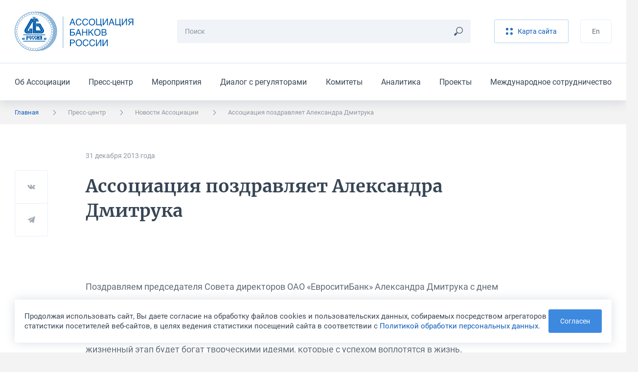

--- FILE ---
content_type: text/html; charset=UTF-8
request_url: https://asros.ru/news/asros/assotsiatsiya-pozdravlyaet-aleksandra-dmitruka/
body_size: 9897
content:
	<!DOCTYPE html>
	<html lang="ru">
	<head>
		<meta http-equiv="Content-Type" content="text/html; charset=UTF-8" />
<script data-skip-moving="true">(function(w, d, n) {var cl = "bx-core";var ht = d.documentElement;var htc = ht ? ht.className : undefined;if (htc === undefined || htc.indexOf(cl) !== -1){return;}var ua = n.userAgent;if (/(iPad;)|(iPhone;)/i.test(ua)){cl += " bx-ios";}else if (/Windows/i.test(ua)){cl += ' bx-win';}else if (/Macintosh/i.test(ua)){cl += " bx-mac";}else if (/Linux/i.test(ua) && !/Android/i.test(ua)){cl += " bx-linux";}else if (/Android/i.test(ua)){cl += " bx-android";}cl += (/(ipad|iphone|android|mobile|touch)/i.test(ua) ? " bx-touch" : " bx-no-touch");cl += w.devicePixelRatio && w.devicePixelRatio >= 2? " bx-retina": " bx-no-retina";if (/AppleWebKit/.test(ua)){cl += " bx-chrome";}else if (/Opera/.test(ua)){cl += " bx-opera";}else if (/Firefox/.test(ua)){cl += " bx-firefox";}ht.className = htc ? htc + " " + cl : cl;})(window, document, navigator);</script>


<link href="/bitrix/cache/css/ru/main/template_5714ba0b6aeecba94e73a9daba5cb0a4/template_5714ba0b6aeecba94e73a9daba5cb0a4_v1.css?1768388734299520" type="text/css"  data-template-style="true" rel="stylesheet" />







<meta http-equiv="X-UA-Compatible" content="IE=edge">
<meta name="viewport" content="width=device-width, initial-scale=1, maximum-scale=1, minimal-ui">
<link rel="apple-touch-icon" sizes="180x180" href="/local/assets/favicons/apple-touch-icon.png">
<link rel="icon" type="image/png" sizes="32x32" href="/local/assets/favicons/favicon-32x32.png">
<link rel="icon" type="image/png" sizes="16x16" href="/local/assets/favicons/favicon-16x16.png">
<link rel="manifest" href="/local/assets/favicons/site.webmanifest">
<link rel="mask-icon" href="/local/assets/favicons/safari-pinned-tab.svg" color="#005baa">
<link rel="shortcut icon" href="/local/assets/favicons/favicon.ico">
<meta name="msapplication-TileColor" content="#002b50">
<meta name="msapplication-config" content="/local/assets/favicons/browserconfig.xml">
<meta name="theme-color" content="#005baa">
<meta name="cmsmagazine" content="9b63be5a8b895e98d08205c48cae222e">
<meta name="yandex-verification" content="a67b34f8d556bd23" />
<meta name="format-detection" content="telephone=no">
<meta property="og:type" content="article" />
<meta property="og:url" content= "https://asros.ru/news/asros/assotsiatsiya-pozdravlyaet-aleksandra-dmitruka/" />
<meta property="og:title" content="Ассоциация поздравляет Александра Дмитрука" />
<meta property="og:description" content="&nbsp;&nbsp;" />
<meta property="og:image" content="https://asros.ru/upload/default_share_picture.png" />



		<title>Ассоциация поздравляет Александра Дмитрука</title>
	</head>
	<body>
		<header class="header">
		<div class="header__top">
			<div class="container"><a class="header__logo" href="/"><img src="/local/assets/images/logo.svg"
			                                                             alt="Ассоциация Банков России" /></a>
				<div class="search-form header__search">
									<form class="search-form__form" action="/search/" method="get">
						<input class="input input_small search-form__input js-search-form-input" type="text" name="q" placeholder="Поиск" required="required" />
						<button class="search-form__button" type="submit"><svg><use xlink:href="/local/assets/images/icon.svg#icon_search"></use></svg></button>
					</form>
					<div class="search-form__results js-search-form-results"></div>
								</div>
				<div class="header__buttons">
									<a class="button button_light button_light_main header__button" href="/sitemap/"><svg><use xlink:href="/local/assets/images/icon.svg#icon_sandwich"></use></svg><span>Карта сайта</span></a>
					<!--a class="button header__button" href="/personal/">Личный кабинет</a-->
									<a class="button button_light button_light_line header__button" href="/en/">En</a>				</div><button class="burger-button header__burger-button js-burger-button" type="button"><span></span></button>
			</div>
		</div>
			<div class="header__bottom">
		<div class="container">
			<ul class="header__menu">
									<li class="header__item"><a class="header__link" href="/about/">Об Ассоциации</a></li>
									<li class="header__item"><a class="header__link" href="/news/">Пресс-центр</a></li>
									<li class="header__item"><a class="header__link" href="/events/">Мероприятия</a></li>
									<li class="header__item"><a class="header__link" href="/dialog/">Диалог с регуляторами</a></li>
									<li class="header__item"><a class="header__link" href="/committee/">Комитеты</a></li>
									<li class="header__item"><a class="header__link" href="/analytics/">Аналитика</a></li>
									<li class="header__item"><a class="header__link" href="/projects/">Проекты</a></li>
									<li class="header__item"><a class="header__link" href="/international/">Международное сотрудничество</a></li>
							</ul>
		</div>
	</div>
	</header>
	<div class="burger-menu">
	<div class="burger-menu__language">
		<div class="container"><a href="/en/">English</a></div>
	</div>
	<div class="burger-menu__menus-wrapper">
		<div class="burger-menu__menu burger-menu__menu_main js-burger-menu-main">
			<div class="container">
				<div class="vertical-menu">
					<button class="vertical-menu__item vertical-menu__item_bold js-burger-search" href="#">
						<p class="vertical-menu__text">Поиск</p>
						<svg class="vertical-menu__arrow vertical-menu__arrow_icon">
							<use xlink:href="/local/assets/images/icon.svg#icon_search"></use>
						</svg>
					</button>
<!--
					<a class="vertical-menu__item vertical-menu__item_bold vertical-menu__item_stroke" href="/personal/">
						<p class="vertical-menu__text">Личный кабинет</p>
						<svg class="vertical-menu__arrow vertical-menu__arrow_icon">
							<use xlink:href="/local/assets/images/icon.svg#icon_key"></use>
						</svg>
					</a>
-->
					<div class="vertical-menu__item"><a class="vertical-menu__text" href="/about/">Об Ассоциации</a>
						<button class="vertical-menu__button js-burger-open-submenu" data-burger-target-id="about">
							<svg class="vertical-menu__arrow">
								<use xlink:href="/local/assets/images/icon.svg#icon_arrow_right_small"></use>
							</svg>
						</button>
					</div>
					<div class="vertical-menu__item"><a class="vertical-menu__text" href="/news/">Пресс-центр</a>
						<button class="vertical-menu__button js-burger-open-submenu" data-burger-target-id="news">
							<svg class="vertical-menu__arrow">
								<use xlink:href="/local/assets/images/icon.svg#icon_arrow_right_small"></use>
							</svg>
						</button>
					</div>
					<a class="vertical-menu__item vertical-menu__item_stroke" href="/events/">
						<p class="vertical-menu__text">Мероприятия</p>
					</a>
					<div class="vertical-menu__item"><a class="vertical-menu__text" href="/dialog/">Диалог с регуляторами</a>
						<button class="vertical-menu__button js-burger-open-submenu" data-burger-target-id="dialog">
							<svg class="vertical-menu__arrow">
								<use xlink:href="/local/assets/images/icon.svg#icon_arrow_right_small"></use>
							</svg>
						</button>
					</div>
					<div class="vertical-menu__item"><a class="vertical-menu__text" href="/committee/">Комитеты</a>
						<button class="vertical-menu__button js-burger-open-submenu" data-burger-target-id="committee">
							<svg class="vertical-menu__arrow">
								<use xlink:href="/local/assets/images/icon.svg#icon_arrow_right_small"></use>
							</svg>
						</button>
					</div>
					<div class="vertical-menu__item"><a class="vertical-menu__text" href="/analytics/">Аналитика</a>
						<button class="vertical-menu__button js-burger-open-submenu" data-burger-target-id="analytics">
							<svg class="vertical-menu__arrow">
								<use xlink:href="/local/assets/images/icon.svg#icon_arrow_right_small"></use>
							</svg>
						</button>
					</div>
					<div class="vertical-menu__item"><a class="vertical-menu__text" href="/projects/">Проекты</a>
						<button class="vertical-menu__button js-burger-open-submenu" data-burger-target-id="projects">
							<svg class="vertical-menu__arrow">
								<use xlink:href="/local/assets/images/icon.svg#icon_arrow_right_small"></use>
							</svg>
						</button>
					</div>
					<div class="vertical-menu__item"><a class="vertical-menu__text" href="/international/">Международное сотрудничество</a>
						<button class="vertical-menu__button js-burger-open-submenu" data-burger-target-id="international">
							<svg class="vertical-menu__arrow">
								<use xlink:href="/local/assets/images/icon.svg#icon_arrow_right_small"></use>
							</svg>
						</button>
					</div>
				</div>
			</div>
		</div>
		<div class="burger-menu__menu burger-menu__menu_side burger-menu__menu_search js-burger-menu-search">
			<div class="container">
				<div class="search-form search-form_burger">
					<form class="search-form__form" action="/search/" method="get"><input
							class="input input_small search-form__input js-search-form-input" type="text" name="q"
							placeholder="Поиск" required="required"/>
						<button class="search-form__button js-search-form-clear" type="button">
							<svg>
								<use xlink:href="/local/assets/images/icon.svg#icon_remove"></use>
							</svg>
						</button>
					</form>
					<div class="search-form__results js-search-form-results"></div>
				</div>
			</div>
		</div>
		<div class="burger-menu__menu burger-menu__menu_side burger-menu__menu_menu js-burger-menu-inside"
		     data-burger-submenu="about">
			<div class="container">
				<button class="burger-menu__back js-burger-menu-back" type="button">
					<svg>
						<use xlink:href="/local/assets/images/icon.svg#icon_arrow_right_small"></use>
					</svg>
					<span>назад</span></button>
				<div class="burger-menu__submenu-content">
					<p class="burger-menu__title"><a href="/about/">Об Ассоциации</a></p>
					<div class="vertical-menu"><a class="vertical-menu__item" href="/about/"><p class="vertical-menu__text">Об Ассоциации</p></a><a class="vertical-menu__item" href="/about/join/"><p class="vertical-menu__text">Вступить в Ассоциацию</p></a><a class="vertical-menu__item" href="/about/documents/"><p class="vertical-menu__text">Отчеты и другие документы</p></a><a class="vertical-menu__item" href="/about/charter/"><p class="vertical-menu__text">Устав и положения Ассоциации</p></a><a class="vertical-menu__item" href="/about/membership/"><p class="vertical-menu__text">Члены Ассоциации</p></a><a class="vertical-menu__item" href="/about/council/"><p class="vertical-menu__text">Совет Ассоциации</p></a><a class="vertical-menu__item" href="/about/presidium/"><p class="vertical-menu__text">Президиум Совета Ассоциации</p></a><a class="vertical-menu__item" href="/about/management/"><p class="vertical-menu__text">Руководство и структура</p></a><a class="vertical-menu__item" href="/about/rewards/"><p class="vertical-menu__text">Награды</p></a><a class="vertical-menu__item" href="/about/partners/"><p class="vertical-menu__text">Партнёры</p></a><a class="vertical-menu__item" href="/about/history/"><p class="vertical-menu__text">История</p></a><a class="vertical-menu__item" href="/about/contacts/"><p class="vertical-menu__text">Контакты</p></a></div>				</div>
			</div>
		</div>
		<div class="burger-menu__menu burger-menu__menu_side burger-menu__menu_menu js-burger-menu-inside"
		     data-burger-submenu="news">
			<div class="container">
				<button class="burger-menu__back js-burger-menu-back" type="button">
					<svg>
						<use xlink:href="/local/assets/images/icon.svg#icon_arrow_right_small"></use>
					</svg>
					<span>назад</span></button>
				<div class="burger-menu__submenu-content">
					<p class="burger-menu__title"><a href="/news/asros/">Пресс-центр</a></p>
					<div class="vertical-menu"><a class="vertical-menu__item" href="/news/asros/"><p class="vertical-menu__text">Новости Ассоциации</p></a><a class="vertical-menu__item" href="/news/members/"><p class="vertical-menu__text">Новости участников</p></a><a class="vertical-menu__item" href="/news/opinions/"><p class="vertical-menu__text">Мнения и оценки</p></a><a class="vertical-menu__item" href="/news/photo/"><p class="vertical-menu__text">Фотогалереи</p></a><a class="vertical-menu__item" href="/news/contacts/"><p class="vertical-menu__text">Контакты пресс-службы</p></a><a class="vertical-menu__item" href="/news/logos/"><p class="vertical-menu__text">Логотипы для скачивания</p></a></div>				</div>
			</div>
		</div>
		<div class="burger-menu__menu burger-menu__menu_side burger-menu__menu_menu js-burger-menu-inside"
		     data-burger-submenu="dialog">
			<div class="container">
				<button class="burger-menu__back js-burger-menu-back" type="button">
					<svg>
						<use xlink:href="/local/assets/images/icon.svg#icon_arrow_right_small"></use>
					</svg>
					<span>назад</span></button>
				<div class="burger-menu__submenu-content">
					<p class="burger-menu__title"><a href="/dialog/">Диалог с регуляторами</a></p>
					<div class="vertical-menu"><a class="vertical-menu__item" href="/dialog/polls/"><p class="vertical-menu__text">Опросы</p></a><a class="vertical-menu__item" href="/dialog/analytics/"><p class="vertical-menu__text">Аналитика</p></a><a class="vertical-menu__item" href="/dialog/accounting-and-reporting/"><p class="vertical-menu__text">Бухгалтерский учет и отчетность</p></a><a class="vertical-menu__item" href="/dialog/capital/"><p class="vertical-menu__text">Капитал</p></a><a class="vertical-menu__item" href="/dialog/information-security/"><p class="vertical-menu__text">Информационная безопасность</p></a><a class="vertical-menu__item" href="/dialog/kreditnye-istorii/"><p class="vertical-menu__text">Кредитные истории</p></a><a class="vertical-menu__item" href="/dialog/lending-and-deposits/"><p class="vertical-menu__text">Кредитование и депозиты</p></a><a class="vertical-menu__item" href="/dialog/operatsionnyy-risk/"><p class="vertical-menu__text">Операционный риск</p></a><a class="vertical-menu__item" href="/dialog/liquidity/"><p class="vertical-menu__text">Ликвидность</p></a><a class="vertical-menu__item" href="/dialog/ndo/"><p class="vertical-menu__text">Наличное денежное обращение</p></a><a class="vertical-menu__item" href="/dialog/standards/"><p class="vertical-menu__text">Нормативы</p></a><a class="vertical-menu__item" href="/dialog/payments-and-settlements/"><p class="vertical-menu__text">Платежи и расчеты</p></a><a class="vertical-menu__item" href="/dialog/aml-cft/"><p class="vertical-menu__text">ПОД/ФТ</p></a><a class="vertical-menu__item" href="/dialog/reserves/"><p class="vertical-menu__text">Резервы</p></a><a class="vertical-menu__item" href="/dialog/refinancing/"><p class="vertical-menu__text">Рефинансирование</p></a><a class="vertical-menu__item" href="/dialog/other/"><p class="vertical-menu__text">Прочее</p></a></div>				</div>
			</div>
		</div>
		<div class="burger-menu__menu burger-menu__menu_side burger-menu__menu_menu js-burger-menu-inside"
		     data-burger-submenu="committee">
			<div class="container">
				<button class="burger-menu__back js-burger-menu-back" type="button">
					<svg>
						<use xlink:href="/local/assets/images/icon.svg#icon_arrow_right_small"></use>
					</svg>
					<span>назад</span></button>
				<div class="burger-menu__submenu-content">
					<p class="burger-menu__title"><a href="/committee/">Комитеты</a></p>
					<div class="vertical-menu"><a class="vertical-menu__item" href="/committee/banklaw/"><p class="vertical-menu__text">Комитет по банковскому законодательству</p></a><a class="vertical-menu__item" href="/committee/zalog/"><p class="vertical-menu__text">Комитет по залогам и оценке</p></a><a class="vertical-menu__item" href="/committee/iproduct/"><p class="vertical-menu__text">Комитет по инвестиционным банковским продуктам</p></a><a class="vertical-menu__item" href="/committee/itsecure/"><p class="vertical-menu__text">Комитет по информационной безопасности</p></a><a class="vertical-menu__item" href="/committee/ipoteka/"><p class="vertical-menu__text">Комитет по ипотечному кредитованию и проектному финансированию (в сфере строительства и ЖКХ)</p></a><a class="vertical-menu__item" href="/committee/compliance/"><p class="vertical-menu__text">Комитет по комплаенс-рискам и ПОД/ФТ</p></a><a class="vertical-menu__item" href="/committee/msp/"><p class="vertical-menu__text">Комитет по малому и среднему бизнесу</p></a><a class="vertical-menu__item" href="/committee/ndo/"><p class="vertical-menu__text">Комитет по наличному денежному обращению</p></a><a class="vertical-menu__item" href="/committee/ps/"><p class="vertical-menu__text">Комитет по платежным системам</p></a><a class="vertical-menu__item" href="/committee/risks/"><p class="vertical-menu__text">Комитет по рискам</p></a><a class="vertical-menu__item" href="/committee/fintech/"><p class="vertical-menu__text">Комитет по финансовым технологиям</p></a><a class="vertical-menu__item" href="/committee/bankassurance/"><p class="vertical-menu__text">Комитет по банкострахованию и взаимодействию со страховыми компаниями</p></a><a class="vertical-menu__item" href="/committee/rgzalog/"><p class="vertical-menu__text">Рабочая группа по изменению законодательства о залоге</p></a><a class="vertical-menu__item" href="/committee/accounting/"><p class="vertical-menu__text">Рабочая группа по учету, отчетности и налогам</p></a><a class="vertical-menu__item" href="/committee/outsource/"><p class="vertical-menu__text">Рабочая группа по вопросам аутсорсинга и взаимодействия с вендорами и поставщиками услуг и сервисов</p></a><a class="vertical-menu__item" href="/committee/guarantee/"><p class="vertical-menu__text">Рабочая группа по гарантиям и аккредитивам</p></a><a class="vertical-menu__item" href="/committee/esg/"><p class="vertical-menu__text">Проектная группа "ESG-банкинг"</p></a><a class="vertical-menu__item" href="/committee/digital/"><p class="vertical-menu__text">Экспертный центр по цифровым финансовым активам и цифровым валютам</p></a><a class="vertical-menu__item" href="/committee/pvr/"><p class="vertical-menu__text">Экспертный центр по применению продвинутых подходов к оценке банковских рисков для регуляторных целей</p></a><a class="vertical-menu__item" href="/committee/operrisk/"><p class="vertical-menu__text">Рабочая группа по операционному риску Экспертного центра по применению продвинутых подходов к оценке банковских рисков для регуляторных целей</p></a><a class="vertical-menu__item" href="/committee/finreg/"><p class="vertical-menu__text">Совет по финансовому регулированию и ДКП</p></a><a class="vertical-menu__item" href="/committee/corp/"><p class="vertical-menu__text">Экспертный центр по развитию корпоративного управления</p></a><a class="vertical-menu__item" href="/committee/finkult/"><p class="vertical-menu__text">Комитет по финансовой культуре и просвещению</p></a></div>				</div>
			</div>
		</div>
		<div class="burger-menu__menu burger-menu__menu_side burger-menu__menu_menu js-burger-menu-inside"
		     data-burger-submenu="analytics">
			<div class="container">
				<button class="burger-menu__back js-burger-menu-back" type="button">
					<svg>
						<use xlink:href="/local/assets/images/icon.svg#icon_arrow_right_small"></use>
					</svg>
					<span>назад</span></button>
				<div class="burger-menu__submenu-content">
					<p class="burger-menu__title"><a href="/analytics/">Аналитика</a></p>
					<div class="vertical-menu"><a class="vertical-menu__item" href="/analytics/asros/"><p class="vertical-menu__text">Аналитические материалы Ассоциации</p></a><a class="vertical-menu__item" href="/analytics/macro/"><p class="vertical-menu__text">Макроэкономические обзоры</p></a><a class="vertical-menu__item" href="/analytics/other/"><p class="vertical-menu__text">Другие материалы</p></a><a class="vertical-menu__item" href="/analytics/catalog/"><p class="vertical-menu__text">Каталог аналитических ресурсов</p></a></div>				</div>
			</div>
		</div>
		<div class="burger-menu__menu burger-menu__menu_side burger-menu__menu_menu js-burger-menu-inside"
		     data-burger-submenu="projects">
			<div class="container">
				<button class="burger-menu__back js-burger-menu-back" type="button">
					<svg>
						<use xlink:href="/local/assets/images/icon.svg#icon_arrow_right_small"></use>
					</svg>
					<span>назад</span></button>
				<div class="burger-menu__submenu-content">
					<p class="burger-menu__title"><a href="/projects/">Проекты</a></p>
					<div class="vertical-menu"><a class="vertical-menu__item" href="/projects/syndicated/"><p class="vertical-menu__text">Стандартный договор синдицированного кредита</p></a><a class="vertical-menu__item" href="/projects/autocred/"><p class="vertical-menu__text">Меморандум добросовестного автокредитования</p></a><a class="vertical-menu__item" href="/projects/award/"><p class="vertical-menu__text">Премия «Кредит доверия»</p></a><a class="vertical-menu__item" href="/projects/software/"><p class="vertical-menu__text">Импортозамещение ПО</p></a><a class="vertical-menu__item" href="/projects/requests/"><p class="vertical-menu__text">Рекомендации о приеме обращений физлиц на сайтах</p></a><a class="vertical-menu__item" href="/projects/cyber/"><p class="vertical-menu__text">Обмен данными о киберугрозах</p></a><a class="vertical-menu__item" href="/projects/misselling/"><p class="vertical-menu__text">Предупреждение мисселинга</p></a><a class="vertical-menu__item" href="/projects/cash-collection-standard/"><p class="vertical-menu__text">Стандарт качества инкассации</p></a><a class="vertical-menu__item" href="/projects/transformation-of-reporting/"><p class="vertical-menu__text">Трансформация сбора отчетности</p></a><a class="vertical-menu__item" href="/projects/marketplace/"><p class="vertical-menu__text">Маркетплейс</p></a><a class="vertical-menu__item" href="/projects/recommendations/"><p class="vertical-menu__text">Рекомендации предпринимателям</p></a></div>				</div>
			</div>
		</div>
		<div class="burger-menu__menu burger-menu__menu_side burger-menu__menu_menu js-burger-menu-inside"
		     data-burger-submenu="international">
			<div class="container">
				<button class="burger-menu__back js-burger-menu-back" type="button">
					<svg>
						<use xlink:href="/local/assets/images/icon.svg#icon_arrow_right_small"></use>
					</svg>
					<span>назад</span></button>
				<div class="burger-menu__submenu-content">
					<p class="burger-menu__title"><a href="/international/">Международное сотрудничество</a></p>
					<div class="vertical-menu"><a class="vertical-menu__item" href="/international/"><p class="vertical-menu__text">Международное сотрудничество</p></a><a class="vertical-menu__item" href="/international/news/"><p class="vertical-menu__text">Новости</p></a><a class="vertical-menu__item" href="/international/events/"><p class="vertical-menu__text">Мероприятия</p></a><a class="vertical-menu__item" href="/international/projects/"><p class="vertical-menu__text">Международные проекты</p></a><a class="vertical-menu__item" href="/international/partnership/"><p class="vertical-menu__text">Партнерство с международными организациями</p></a><a class="vertical-menu__item" href="/international/council/"><p class="vertical-menu__text">Международный банковский совет</p></a></div>				</div>
			</div>
		</div>
	</div>
</div>
	<div class="breadcrumbs"><div class="container"><ul class="breadcrumbs__list hide-lg"><li class="breadcrumbs__item is-active" ><a href="/">Главная</a><svg><use xlink:href="/local/assets/images/icon.svg#icon_arrow_right_small"></use></svg></li><li class="breadcrumbs__item is-mobile" ><a href="/news/">Пресс-центр</a><svg><use xlink:href="/local/assets/images/icon.svg#icon_arrow_right_small"></use></svg></li><li class="breadcrumbs__item" ><a href="/news/asros/">Новости Ассоциации</a><svg><use xlink:href="/local/assets/images/icon.svg#icon_arrow_right_small"></use></svg></li><li class="breadcrumbs__item">Ассоциация поздравляет Александра Дмитрука<svg><use xlink:href="/local/assets/images/icon.svg#icon_arrow_right_small"></use></svg></li></ul><button class="breadcrumbs__toggle-button js-sidebar-toggle"><span>Пресс-центр</span><svg><use xlink:href="/local/assets/images/icon.svg#icon_arrow_right_small"></use></svg></button></div></div>	<div class="sidebar sidebar_mobile js-sidebar-mobile">
	<h4 class="sidebar__title">Пресс-центр</h4>
	<div class="sidebar__items"><a class="sidebar__item" href="/news/asros/">Новости Ассоциации</a><a class="sidebar__item" href="/news/members/">Новости участников</a><a class="sidebar__item" href="/news/opinions/">Мнения и оценки</a><a class="sidebar__item" href="/news/photo/">Фотогалереи</a><a class="sidebar__item" href="/news/contacts/">Контакты пресс-службы</a><a class="sidebar__item" href="/news/logos/">Логотипы для скачивания</a></div></div>		<div class="section-wrapper section-wrapper_color_white section-wrapper_padding_56">
	<div class="container container_article"><div class="article">
	<div class="article__info">
		<p class="article__point">31 декабря 2013&nbsp;года</p>
			</div>
	<h1
		class="article__title">Ассоциация поздравляет Александра Дмитрука</h1>
	<div class="share-buttons share-buttons_position_38 article__share js-share-buttons">
	<button class="share-buttons__social" type="button" data-sharer="vk" data-url="https://asros.ru/news/asros/assotsiatsiya-pozdravlyaet-aleksandra-dmitruka/"
	        data-image="https://asros.ru/upload/default_share_picture.png" data-caption="&nbsp;&nbsp;"
	        data-title="Ассоциация поздравляет Александра Дмитрука">
		<svg class="share-buttons__icon">
			<use xlink:href="/local/assets/images/icon.svg#icon_vk"></use>
		</svg>
	</button>
	<button class="share-buttons__social" type="button" data-sharer="telegram" data-url="https://asros.ru/news/asros/assotsiatsiya-pozdravlyaet-aleksandra-dmitruka/"
	        data-title="Ассоциация поздравляет Александра Дмитрука" data-to="">
		<svg class="share-buttons__icon">
			<use xlink:href="/local/assets/images/icon.svg#icon_telegram"></use>
		</svg>
	</button>
	<!--button class="share-buttons__social" type="button" data-sharer="twitter" data-url="https://asros.ru/news/asros/assotsiatsiya-pozdravlyaet-aleksandra-dmitruka/"
	        data-title="Ассоциация поздравляет Александра Дмитрука">
		<svg class="share-buttons__icon">
			<use xlink:href="/local/assets/images/icon.svg#icon_twitter"></use>
		</svg>
	</button-->
	<!--button class="share-buttons__social" type="button" data-sharer="facebook" data-url="https://asros.ru/news/asros/assotsiatsiya-pozdravlyaet-aleksandra-dmitruka/">
		<svg class="share-buttons__icon">
			<use xlink:href="/local/assets/images/icon.svg#icon_fb"></use>
		</svg>
	</button-->
</div>	<div class="article__description">&nbsp;&nbsp;</div>
	<div class="article__content">
		<div class="content-zone">Поздравляем председателя Совета директоров ОАО &laquo;ЕвроситиБанк&raquo; Александра Дмитрука с днем рождения.<br />Уважаемый Александр Степанович.<br />Искренне желаем вам крепкого здоровья, удачи, и много поводов для радости. Уверены, что Ваш новый жизненный этап будет богат творческими идеями, которые с успехом воплотятся в жизнь.</div>
							<section class="section section_inner">
				<div class="section__header">
					<div class="section__title">Другие новости</div>
				</div>
				<div class="section__content section__content_margin_64">
					<div class="news news_last-border">
													<div class="news-card news-card_small news-card_small-mobile news__item">
								<div class="news-card__content">
									<div class="news-card__header">
										<p class="news-card__date">27 января 2026&nbsp;года</p>
																			</div>
									<a class="news-card__title" href="/news/asros/eksperty-assotsiatsii-bankov-rossii-voshli-v-konsultativnuyu-gruppu-eag-po-platezham/">Эксперты Ассоциации банков России вошли в консультативную группу ЕАГ по платежам</a>
								</div><a class="news-card__image" href="/news/asros/eksperty-assotsiatsii-bankov-rossii-voshli-v-konsultativnuyu-gruppu-eag-po-platezham/"><img
										src="/upload/iblock/289/ss192anah1mu0naldtecxydegscgiwha/Dlya_spiska_1.jpg"
										alt="Эксперты Ассоциации банков России вошли в консультативную группу ЕАГ по платежам"/></a>
																</div>
													<div class="news-card news-card_small news-card_small-mobile news__item">
								<div class="news-card__content">
									<div class="news-card__header">
										<p class="news-card__date">19 января 2026&nbsp;года</p>
																			</div>
									<a class="news-card__title" href="/news/asros/vstupayut-v-silu-standartnye-usloviya-kreditnykh-proizvodnykh-sdelok-2026-goda/">Вступают в силу Стандартные условия кредитных производных сделок 2026 года</a>
								</div><a class="news-card__image" href="/news/asros/vstupayut-v-silu-standartnye-usloviya-kreditnykh-proizvodnykh-sdelok-2026-goda/"><img
										src="/upload/iblock/0b7/7y9ed8gfv2mjivl82hgn1y7jt7jdfz8u/Dlya_spiska_4.jpg"
										alt="Вступают в силу Стандартные условия кредитных производных сделок 2026 года"/></a>
																</div>
											</div>
				</div>
			</section>
				<div class="error-found error-found_horizontal error-found_margin_top_30 hide-lg">
	<p class="error-found__title">Нашли ошибку в тексте?</p>
	<p class="error-found__text">Сообщите нам! Выделите ошибочный фрагмент текста и нажмите Ctrl+Enter</p>
	<div class="error-found__buttons">
		<div class="error-found__button">Ctrl</div>
		<div class="error-found__button error-found__button_big">Enter</div>
	</div>
</div>		<a class="back-link back-link_margin_top_44" href="/news/asros/">
			<svg>
				<use xlink:href="/local/assets/images/icon.svg#icon_arrow"></use>
			</svg>
			<span>Вернуться к списку</span></a>
	</div>
</div></div>	</div>
	<footer class="footer">
		<div class="footer__wrapper">
								<div class="footer__main">
				<div class="container">
					<div class="grid">
	<div class="grid__col grid__col_xl_3">

		<div class="footer-menu"><a class="footer-menu__title" href="/about/">Об ассоциации</a>
			<ul class="footer-menu__items"><li class="footer-menu__item"><a class="footer-menu__link" href="/about/">Об Ассоциации</a></li><li class="footer-menu__item"><a class="footer-menu__link" href="/about/join/">Вступить в Ассоциацию</a></li><li class="footer-menu__item"><a class="footer-menu__link" href="/about/documents/">Отчеты и другие документы</a></li><li class="footer-menu__item"><a class="footer-menu__link" href="/about/charter/">Устав и положения Ассоциации</a></li><li class="footer-menu__item"><a class="footer-menu__link" href="/about/membership/">Члены Ассоциации</a></li><li class="footer-menu__item"><a class="footer-menu__link" href="/about/council/">Совет Ассоциации</a></li><li class="footer-menu__item"><a class="footer-menu__link" href="/about/presidium/">Президиум Совета Ассоциации</a></li><li class="footer-menu__item"><a class="footer-menu__link" href="/about/management/">Руководство и структура</a></li><li class="footer-menu__item"><a class="footer-menu__link" href="/about/rewards/">Награды</a></li><li class="footer-menu__item"><a class="footer-menu__link" href="/about/partners/">Партнёры</a></li><li class="footer-menu__item"><a class="footer-menu__link" href="/about/history/">История</a></li><li class="footer-menu__item"><a class="footer-menu__link" href="/about/contacts/">Контакты</a></li></ul>		</div>

		<div class="footer-menu"><a class="footer-menu__title" href="/analytics/">Аналитика</a>
			<ul class="footer-menu__items"><li class="footer-menu__item"><a class="footer-menu__link" href="/analytics/asros/">Аналитические материалы Ассоциации</a></li><li class="footer-menu__item"><a class="footer-menu__link" href="/analytics/macro/">Макроэкономические обзоры</a></li><li class="footer-menu__item"><a class="footer-menu__link" href="/analytics/other/">Другие материалы</a></li><li class="footer-menu__item"><a class="footer-menu__link" href="/analytics/catalog/">Каталог аналитических ресурсов</a></li></ul>		</div>


		<div class="error-found footer__error">
			<div class="error-found__buttons">
				<div class="error-found__button">Ctrl</div>
				<div class="error-found__button error-found__button_big">Enter</div>
			</div>
			<p class="error-found__title">Нашли ошибку на сайте</p>
			<p class="error-found__text">Сообщите нам! Выделите ошибочный фрагмент текста и нажмите Ctrl+Enter</p>
		</div>

	</div>
	<div class="grid__col grid__col_xl_3">

		<div class="footer-menu"><a class="footer-menu__title" href="/news/asros/">Пресс-служба</a>
			<ul class="footer-menu__items"><li class="footer-menu__item"><a class="footer-menu__link" href="/news/asros/">Новости Ассоциации</a></li><li class="footer-menu__item"><a class="footer-menu__link" href="/news/members/">Новости участников</a></li><li class="footer-menu__item"><a class="footer-menu__link" href="/news/opinions/">Мнения и оценки</a></li><li class="footer-menu__item"><a class="footer-menu__link" href="/news/photo/">Фотогалереи</a></li><li class="footer-menu__item"><a class="footer-menu__link" href="/news/contacts/">Контакты пресс-службы</a></li><li class="footer-menu__item"><a class="footer-menu__link" href="/news/logos/">Логотипы для скачивания</a></li></ul>		</div>

		<div class="footer-menu"><a class="footer-menu__title" href="/dialog/">Диалог с регуляторами</a>
			<ul class="footer-menu__items"><li class="footer-menu__item"><a class="footer-menu__link" href="/dialog/polls/">Опросы</a></li><li class="footer-menu__item"><a class="footer-menu__link" href="/dialog/analytics/">Аналитика</a></li><li class="footer-menu__item"><a class="footer-menu__link" href="/dialog/accounting-and-reporting/">Бухгалтерский учет и отчетность</a></li><li class="footer-menu__item"><a class="footer-menu__link" href="/dialog/capital/">Капитал</a></li><li class="footer-menu__item"><a class="footer-menu__link" href="/dialog/information-security/">Информационная безопасность</a></li><li class="footer-menu__item"><a class="footer-menu__link" href="/dialog/kreditnye-istorii/">Кредитные истории</a></li><li class="footer-menu__item"><a class="footer-menu__link" href="/dialog/lending-and-deposits/">Кредитование и депозиты</a></li><li class="footer-menu__item"><a class="footer-menu__link" href="/dialog/operatsionnyy-risk/">Операционный риск</a></li><li class="footer-menu__item"><a class="footer-menu__link" href="/dialog/liquidity/">Ликвидность</a></li><li class="footer-menu__item"><a class="footer-menu__link" href="/dialog/ndo/">Наличное денежное обращение</a></li><li class="footer-menu__item"><a class="footer-menu__link" href="/dialog/standards/">Нормативы</a></li><li class="footer-menu__item"><a class="footer-menu__link" href="/dialog/payments-and-settlements/">Платежи и расчеты</a></li><li class="footer-menu__item"><a class="footer-menu__link" href="/dialog/aml-cft/">ПОД/ФТ</a></li><li class="footer-menu__item"><a class="footer-menu__link" href="/dialog/reserves/">Резервы</a></li><li class="footer-menu__item"><a class="footer-menu__link" href="/dialog/refinancing/">Рефинансирование</a></li><li class="footer-menu__item"><a class="footer-menu__link" href="/dialog/other/">Прочее</a></li></ul>		</div>


	</div>
	<div class="grid__col grid__col_xl_3">

		<div class="footer-menu"><a class="footer-menu__title" href="/events/">Мероприятия</a>
			<ul class="footer-menu__items"><li class="footer-menu__item"><a class="footer-menu__link" href="/events/">Анонсы мероприятий</a></li><li class="footer-menu__item"><a class="footer-menu__link" href="/events/main/">Ключевые мероприятия</a></li><li class="footer-menu__item"><a class="footer-menu__link" href="/events/archive/">Архив мероприятий</a></li><li class="footer-menu__item"><a class="footer-menu__link" href="/events/archive/main/">Архив ключевых мероприятий</a></li></ul>
</div>

		<div class="footer-menu"><a class="footer-menu__title" href="/international/">Международное сотрудничество</a>
			<ul class="footer-menu__items"><li class="footer-menu__item"><a class="footer-menu__link" href="/international/">Международное сотрудничество</a></li><li class="footer-menu__item"><a class="footer-menu__link" href="/international/news/">Новости</a></li><li class="footer-menu__item"><a class="footer-menu__link" href="/international/events/">Мероприятия</a></li><li class="footer-menu__item"><a class="footer-menu__link" href="/international/projects/">Международные проекты</a></li><li class="footer-menu__item"><a class="footer-menu__link" href="/international/partnership/">Партнерство с международными организациями</a></li><li class="footer-menu__item"><a class="footer-menu__link" href="/international/council/">Международный банковский совет</a></li></ul>		</div>
		<div class="footer-menu"><a class="footer-menu__title" href="/projects/">Проекты</a>
			<ul class="footer-menu__items"><li class="footer-menu__item"><a class="footer-menu__link" href="/projects/syndicated/">Стандартный договор синдицированного кредита</a></li><li class="footer-menu__item"><a class="footer-menu__link" href="/projects/autocred/">Меморандум добросовестного автокредитования</a></li><li class="footer-menu__item"><a class="footer-menu__link" href="/projects/award/">Премия «Кредит доверия»</a></li><li class="footer-menu__item"><a class="footer-menu__link" href="/projects/software/">Импортозамещение ПО</a></li><li class="footer-menu__item"><a class="footer-menu__link" href="/projects/requests/">Рекомендации о приеме обращений физлиц на сайтах</a></li><li class="footer-menu__item"><a class="footer-menu__link" href="/projects/cyber/">Обмен данными о киберугрозах</a></li><li class="footer-menu__item"><a class="footer-menu__link" href="/projects/misselling/">Предупреждение мисселинга</a></li><li class="footer-menu__item"><a class="footer-menu__link" href="/projects/cash-collection-standard/">Стандарт качества инкассации</a></li><li class="footer-menu__item"><a class="footer-menu__link" href="/projects/transformation-of-reporting/">Трансформация сбора отчетности</a></li><li class="footer-menu__item"><a class="footer-menu__link" href="/projects/marketplace/">Маркетплейс</a></li><li class="footer-menu__item"><a class="footer-menu__link" href="/projects/recommendations/">Рекомендации предпринимателям</a></li></ul>		</div>



	</div>
	<div class="grid__col grid__col_xl_3">

		<div class="footer-menu"><a class="footer-menu__title" href="/committee/">Комитеты</a>
			<ul class="footer-menu__items"><li class="footer-menu__item"><a class="footer-menu__link" href="/committee/banklaw/">Комитет по банковскому законодательству</a></li><li class="footer-menu__item"><a class="footer-menu__link" href="/committee/zalog/">Комитет по залогам и оценке</a></li><li class="footer-menu__item"><a class="footer-menu__link" href="/committee/iproduct/">Комитет по инвестиционным банковским продуктам</a></li><li class="footer-menu__item"><a class="footer-menu__link" href="/committee/itsecure/">Комитет по информационной безопасности</a></li><li class="footer-menu__item"><a class="footer-menu__link" href="/committee/ipoteka/">Комитет по ипотечному кредитованию и проектному финансированию (в сфере строительства и ЖКХ)</a></li><li class="footer-menu__item"><a class="footer-menu__link" href="/committee/compliance/">Комитет по комплаенс-рискам и ПОД/ФТ</a></li><li class="footer-menu__item"><a class="footer-menu__link" href="/committee/msp/">Комитет по малому и среднему бизнесу</a></li><li class="footer-menu__item"><a class="footer-menu__link" href="/committee/ndo/">Комитет по наличному денежному обращению</a></li><li class="footer-menu__item"><a class="footer-menu__link" href="/committee/ps/">Комитет по платежным системам</a></li><li class="footer-menu__item"><a class="footer-menu__link" href="/committee/risks/">Комитет по рискам</a></li><li class="footer-menu__item"><a class="footer-menu__link" href="/committee/fintech/">Комитет по финансовым технологиям</a></li><li class="footer-menu__item"><a class="footer-menu__link" href="/committee/bankassurance/">Комитет по банкострахованию и взаимодействию со страховыми компаниями</a></li><li class="footer-menu__item"><a class="footer-menu__link" href="/committee/rgzalog/">Рабочая группа по изменению законодательства о залоге</a></li><li class="footer-menu__item"><a class="footer-menu__link" href="/committee/accounting/">Рабочая группа по учету, отчетности и налогам</a></li><li class="footer-menu__item"><a class="footer-menu__link" href="/committee/outsource/">Рабочая группа по вопросам аутсорсинга и взаимодействия с вендорами и поставщиками услуг и сервисов</a></li><li class="footer-menu__item"><a class="footer-menu__link" href="/committee/guarantee/">Рабочая группа по гарантиям и аккредитивам</a></li><li class="footer-menu__item"><a class="footer-menu__link" href="/committee/esg/">Проектная группа "ESG-банкинг"</a></li><li class="footer-menu__item"><a class="footer-menu__link" href="/committee/digital/">Экспертный центр по цифровым финансовым активам и цифровым валютам</a></li><li class="footer-menu__item"><a class="footer-menu__link" href="/committee/pvr/">Экспертный центр по применению продвинутых подходов к оценке банковских рисков для регуляторных целей</a></li><li class="footer-menu__item"><a class="footer-menu__link" href="/committee/operrisk/">Рабочая группа по операционному риску Экспертного центра по применению продвинутых подходов к оценке банковских рисков для регуляторных целей</a></li><li class="footer-menu__item"><a class="footer-menu__link" href="/committee/finreg/">Совет по финансовому регулированию и ДКП</a></li><li class="footer-menu__item"><a class="footer-menu__link" href="/committee/corp/">Экспертный центр по развитию корпоративного управления</a></li><li class="footer-menu__item"><a class="footer-menu__link" href="/committee/finkult/">Комитет по финансовой культуре и просвещению</a></li></ul>		</div>

	</div>
</div>				</div>
			</div>
					<div class="footer__bottom">
				<div class="container">
					<div class="footer-bottom">
						<div class="footer-bottom__top">
							<p class="footer-bottom__text footer-bottom__text_copyright"><span>© 2026 Ассоциация «Россия»</span> <span>Все права защищены (18+)</span></p>
							<p class="footer-bottom__text footer-bottom__text_address"><span>125009, Москва, Никитский пер.,д. 4, стр. 1</span><span>тел./факс: +7 (495) 785-2990</span></p>
							<p class="footer-bottom__text"><a class="footer-bottom__link" href="mailto:asros@asros.ru">asros@asros.ru</a></p>
							<div class="socials footer-bottom__socials"><a class="socials__button" href="https://www.vk.com/asros/" target="_blank" rel="nofollow">
	<svg>
		<use xlink:href="/local/assets/images/icon.svg#icon_vk"></use>
	</svg>
</a>
<a class="socials__button" href="https://t.me/asros_ru" target="_blank" rel="nofollow">
	<svg>
		<use xlink:href="/local/assets/images/icon.svg#icon_telegram"></use>
	</svg>
</a>
<a class="socials__button" href="https://twitter.com/asros_ru" target="_blank" rel="nofollow">
	<svg>
		<use xlink:href="/local/assets/images/icon.svg#icon_twitter"></use>
	</svg>
</a></div>
						</div>
						<div class="footer-bottom__bottom">
							<p class="footer-bottom__disclaimer">При использовании размещенных на сайте материалов ссылка на источник обязательна.<br>
Содержание размещенных на сайте публикаций СМИ и новостей организаций-членов Ассоциации не обязательно совпадает с мнением Ассоциации банков России.</p><a class="footer-bottom__logo" href="https://art-performance.com/" target="_blank" title="Разработка сайта"><svg viewBox="0 0 201 12"><use xlink:href="/local/assets/images/icon.svg#icon_artperformance"></use></svg></a>
						</div>
					</div>
				</div>
			</div>
		</div>
	</footer>
	<div id="comp_a8bca632714ba237b9c7c453f8f25787">	
<form class="container container--cookie" method="post" action="/news/asros/assotsiatsiya-pozdravlyaet-aleksandra-dmitruka/"><input type="hidden" name="bxajaxid" id="bxajaxid_a8bca632714ba237b9c7c453f8f25787_8BACKi" value="a8bca632714ba237b9c7c453f8f25787" /><input type="hidden" name="AJAX_CALL" value="Y" />      <input type="hidden" name="sessid" id="sessid" value="0aac5f1bc21503d342ed12c1f2be6f80" />		<div class="cookie-info">
			<div class="cookie-info__wrapper">Продолжая использовать сайт, Вы&nbsp;даете согласие на&nbsp;обработку файлов cookies и&nbsp;пользовательских
				данных, собираемых посредством агрегаторов статистики посетителей веб-сайтов, в&nbsp;целях ведения статистики
				посещений сайта в&nbsp;соответствии с&nbsp;<a href="/about/privacy/" target="_blank">Политикой
					обработки персональных данных</a>.</div>
			<button class="cookie-info__button button button_support" type="submit" name="cookie-agree" value="Y">Согласен
			</button>
		</div>
	</form>
</div><!-- Yandex.Metrika counter -->
<noscript>
	<div><img src="https://mc.yandex.ru/watch/4129264" style="position:absolute; left:-9999px;" alt=""/></div>
</noscript>
<!-- /Yandex.Metrika counter -->	<script>if(!window.BX)window.BX={};if(!window.BX.message)window.BX.message=function(mess){if(typeof mess==='object'){for(let i in mess) {BX.message[i]=mess[i];} return true;}};</script>
<script>(window.BX||top.BX).message({"JS_CORE_LOADING":"Загрузка...","JS_CORE_NO_DATA":"- Нет данных -","JS_CORE_WINDOW_CLOSE":"Закрыть","JS_CORE_WINDOW_EXPAND":"Развернуть","JS_CORE_WINDOW_NARROW":"Свернуть в окно","JS_CORE_WINDOW_SAVE":"Сохранить","JS_CORE_WINDOW_CANCEL":"Отменить","JS_CORE_WINDOW_CONTINUE":"Продолжить","JS_CORE_H":"ч","JS_CORE_M":"м","JS_CORE_S":"с","JSADM_AI_HIDE_EXTRA":"Скрыть лишние","JSADM_AI_ALL_NOTIF":"Показать все","JSADM_AUTH_REQ":"Требуется авторизация!","JS_CORE_WINDOW_AUTH":"Войти","JS_CORE_IMAGE_FULL":"Полный размер"});</script><script src="/bitrix/js/main/core/core.min.js?1754900120229643"></script><script>BX.Runtime.registerExtension({"name":"main.core","namespace":"BX","loaded":true});</script>
<script>BX.setJSList(["\/bitrix\/js\/main\/core\/core_ajax.js","\/bitrix\/js\/main\/core\/core_promise.js","\/bitrix\/js\/main\/polyfill\/promise\/js\/promise.js","\/bitrix\/js\/main\/loadext\/loadext.js","\/bitrix\/js\/main\/loadext\/extension.js","\/bitrix\/js\/main\/polyfill\/promise\/js\/promise.js","\/bitrix\/js\/main\/polyfill\/find\/js\/find.js","\/bitrix\/js\/main\/polyfill\/includes\/js\/includes.js","\/bitrix\/js\/main\/polyfill\/matches\/js\/matches.js","\/bitrix\/js\/ui\/polyfill\/closest\/js\/closest.js","\/bitrix\/js\/main\/polyfill\/fill\/main.polyfill.fill.js","\/bitrix\/js\/main\/polyfill\/find\/js\/find.js","\/bitrix\/js\/main\/polyfill\/matches\/js\/matches.js","\/bitrix\/js\/main\/polyfill\/core\/dist\/polyfill.bundle.js","\/bitrix\/js\/main\/core\/core.js","\/bitrix\/js\/main\/polyfill\/intersectionobserver\/js\/intersectionobserver.js","\/bitrix\/js\/main\/lazyload\/dist\/lazyload.bundle.js","\/bitrix\/js\/main\/polyfill\/core\/dist\/polyfill.bundle.js","\/bitrix\/js\/main\/parambag\/dist\/parambag.bundle.js"]);
</script>
<script>(window.BX||top.BX).message({"LANGUAGE_ID":"ru","FORMAT_DATE":"DD.MM.YYYY","FORMAT_DATETIME":"DD.MM.YYYY HH:MI:SS","COOKIE_PREFIX":"BITRIX_SM","SERVER_TZ_OFFSET":"10800","UTF_MODE":"Y","SITE_ID":"ru","SITE_DIR":"\/","USER_ID":"","SERVER_TIME":1769625675,"USER_TZ_OFFSET":0,"USER_TZ_AUTO":"Y","bitrix_sessid":"0aac5f1bc21503d342ed12c1f2be6f80"});</script><script>BX.setJSList(["\/local\/assets\/scripts\/libs\/jquery.min.js","\/local\/assets\/scripts\/libs\/history.js","\/local\/assets\/scripts\/app.min.js","\/local\/assets\/scripts\/main.js"]);</script>
<script>BX.setCSSList(["\/local\/assets\/styles\/app.min.css","\/local\/components\/abr\/cookie.info\/templates\/.default\/style.css","\/local\/templates\/main\/template_styles.css"]);</script>
<script  src="/bitrix/cache/js/ru/main/template_5bfe61835082c0fdac001aa1a061ef71/template_5bfe61835082c0fdac001aa1a061ef71_v1.js?17663870271011205"></script>

<script>
function _processform_8BACKi(){
	if (BX('bxajaxid_a8bca632714ba237b9c7c453f8f25787_8BACKi'))
	{
		var obForm = BX('bxajaxid_a8bca632714ba237b9c7c453f8f25787_8BACKi').form;
		BX.bind(obForm, 'submit', function() {BX.ajax.submitComponentForm(this, 'comp_a8bca632714ba237b9c7c453f8f25787', true)});
	}
	BX.removeCustomEvent('onAjaxSuccess', _processform_8BACKi);
}
if (BX('bxajaxid_a8bca632714ba237b9c7c453f8f25787_8BACKi'))
	_processform_8BACKi();
else
	BX.addCustomEvent('onAjaxSuccess', _processform_8BACKi);
</script>
<script type="text/javascript">
    (function (m, e, t, r, i, k, a) {
        m[i] = m[i] || function () {
            (m[i].a = m[i].a || []).push(arguments)
        };
        m[i].l = 1 * new Date();
        k = e.createElement(t), a = e.getElementsByTagName(t)[0], k.async = 1, k.src = r, a.parentNode.insertBefore(k, a)
    })
    (window, document, "script", "https://mc.yandex.ru/metrika/tag.js", "ym");

    ym(4129264, "init", {
        clickmap: true,
        trackLinks: true,
        accurateTrackBounce: true,
        webvisor: true
    });
</script>
</body>
	</html>